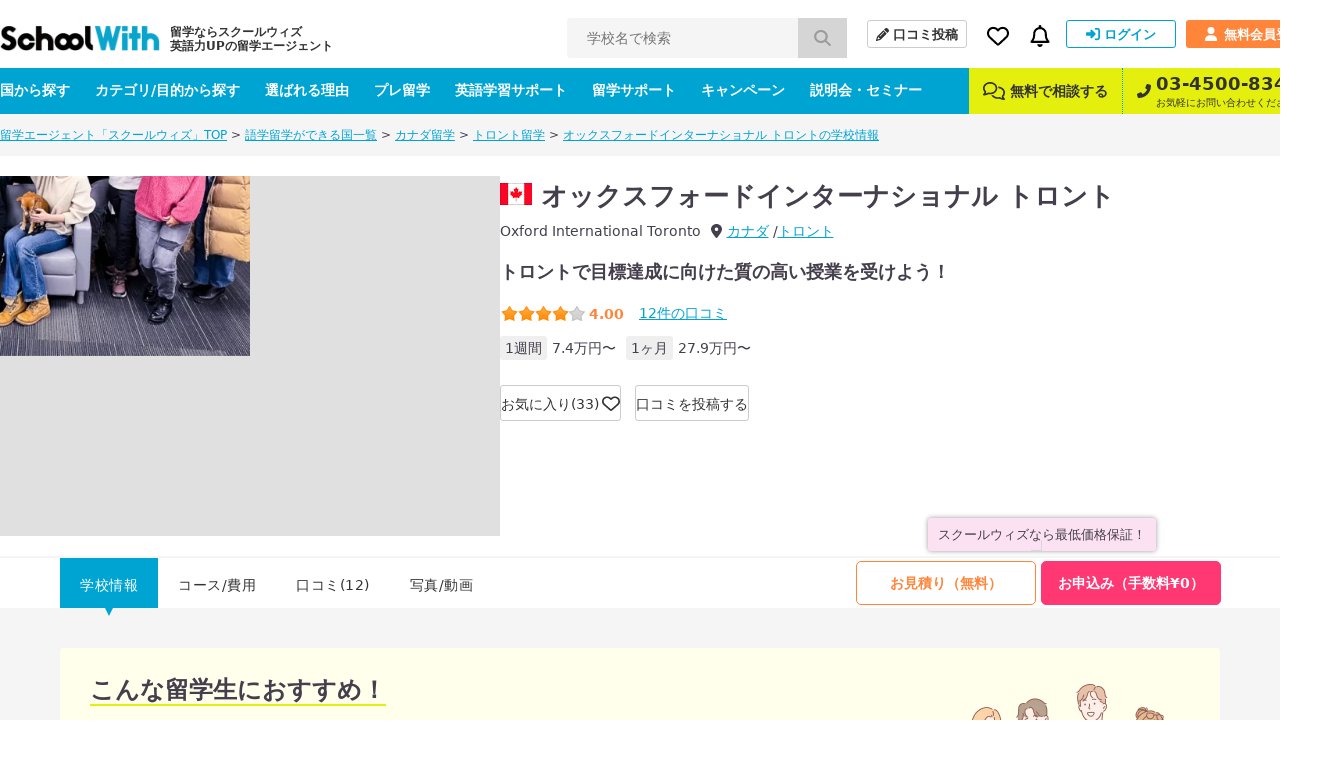

--- FILE ---
content_type: text/html; charset=UTF-8
request_url: https://schoolwith.me/schools/30010
body_size: 16382
content:

<!DOCTYPE html>
<html lang="ja">
<head>
<meta charset="UTF-8">
<title>オックスフォードインターナショナル トロント | スクールウィズ - 英語力UPの留学エージェント -</title>
<meta name="description" content="オックスフォードインターナショナル トロントを紹介！基本情報、コース、費用、写真、宿泊施設をはじめ、留学した人の口コミ、評判も12件掲載中。英語力UPの留学エージェント「スクールウィズ」では留学の見積り、申込みの手続きは無料です！">
<meta name="keywords" content="オックスフォードインターナショナル トロント" >

<!-- openGlaphProtocol -->
<meta property="fb:app_id" content="322943254488087">
<meta property="og:title" content="オックスフォードインターナショナル トロント | スクールウィズ - 英語力UPの留学エージェント -">
<meta property="og:type" content="website">
<meta property="og:url" content="https://schoolwith.me/schools/30010">
<meta property="og:site_name" content="スクールウィズ">
<meta property="og:description" content="オックスフォードインターナショナル トロントを紹介！基本情報、コース、費用、写真、宿泊施設をはじめ、留学した人の口コミ、評判も12件掲載中。英語力UPの留学エージェント「スクールウィズ」では留学の見積り、申込みの手続きは無料です！">
<meta property="og:image" content="https://d21hrr2lgpdozs.cloudfront.net/image/school/CA30010/640x460/d85d77a8f9cf88b695e49b106369d933.webp?v=1728578900">
<meta name="twitter:card" content="summary_large_image">
<meta name="twitter:site" content="@schoolwith">
<meta name="twitter:creator" content="@schoolwith">
<meta name="twitter:title" content="オックスフォードインターナショナル トロント | スクールウィズ - 英語力UPの留学エージェント -">
<meta name="twitter:description" content="オックスフォードインターナショナル トロントを紹介！基本情報、コース、費用、写真、宿泊施設をはじめ、留学した人の口コミ、評判も12件掲載中。英語力UPの留学エージェント「スクールウィズ」では留学の見積り、申込みの手続きは無料です！">
<meta name="twitter:image:src" content="https://d21hrr2lgpdozs.cloudfront.net/image/school/CA30010/640x460/d85d77a8f9cf88b695e49b106369d933.webp?v=1728578900">
<!-- /openGlaphProtocol -->
<link rel="stylesheet" type="text/css" href="https://d21hrr2lgpdozs.cloudfront.net/pc/css/style.css"/><link rel="preload" type="text/css" href="https://d21hrr2lgpdozs.cloudfront.net/lib/fontawesome/css/all.min.css" as="style"/><link rel="preload" type="text/css" href="https://d21hrr2lgpdozs.cloudfront.net/lib/fontello/css/fontello.css" as="style"/><script type="text/javascript" src="https://d21hrr2lgpdozs.cloudfront.net/lib/jquery.js"></script><script type="text/javascript" src="https://d21hrr2lgpdozs.cloudfront.net/lib/fontawesome/js/all.min.js" async="async"></script><link rel="stylesheet" type="text/css" href="https://d21hrr2lgpdozs.cloudfront.net/pc/css/scroll-hint.min.css"/><script type="text/javascript" src="https://d21hrr2lgpdozs.cloudfront.net/pc/js/scroll-hint.min.js"></script>
	<link rel="shortcut icon" href="https://d21hrr2lgpdozs.cloudfront.net/favicon.png">
	<link rel="apple-touch-icon" href="https://d21hrr2lgpdozs.cloudfront.net/common/images/ios/apple-touch-icon.png">
    <meta name="theme-color" content="#09a3ca">
	<script>
        var UserData = {
			            id: 0, name: ''
			        };
	</script>
<script type="text/javascript" src="https://www.googletagservices.com/tag/js/gpt.js" async="async"></script><link rel="stylesheet" type="text/css" href="https://d21hrr2lgpdozs.cloudfront.net/lib/webicon/webicon.css"/><!-- Preconnect to required origins -->
<link rel="preconnect" href="https://t.afi-b.com">
<link rel="preconnect" href="https://s.yimg.jp">
<link rel="preconnect" href="https://tr.line.me/">
<link rel="preconnect" href="https://go.schoolwith.me">
<link rel="preconnect" href="https://r.moshimo.com">
<link rel="preconnect" href="https://d.line-scdn.net">
<link rel="preconnect" href="https://googleads.g.doubleclick.net">
<link rel="canonical" href="https://schoolwith.me/schools/30010">
<script src="//statics.a8.net/a8sales/a8sales.js"></script>
<link rel="stylesheet" type="text/css" href="https://d21hrr2lgpdozs.cloudfront.net/lib/slick-theme.css"/><script type="text/javascript" src="https://d21hrr2lgpdozs.cloudfront.net/lib/slick.min.js"></script></head>
<body id="SW-SCHOOL" class="school-view">
<div id="Wrapper">
	<header>
    <div class="main-nav">
        <div class="main-nav-inner">
            <div class="main-nav-left">
                <div class="main-nav__logo"><a href="/" class="main-nav__logo-link"><span class="main-nav__logo-caption">留学ならスクールウィズ<br>英語力UPの留学エージェント</span><img src="https://d21hrr2lgpdozs.cloudfront.net/common/images/logo.png" class="main-nav__logo-image" alt="スクールウィズ" itemprop="logo" loading="lazy"/></a></div>                <div class="main-nav__search">
                    <form action="/search/schools/result" id="SchoolViewForm" method="post" accept-charset="utf-8"><div style="display:none;"><input type="hidden" name="_method" value="POST"/><input type="hidden" name="data[_Token][key]" value="51cdb891f372c0eb2bc093ddce6af4f9f40f95db4cfc8e7bf834b1c3cc96604f45cdc9e61e2529eb8570783c7c4266d6f18cd4d9cf350e15db825a8167f21724" id="Token1258103981" autocomplete="off"/></div>                    <input name="data[School][search_school_name]" placeholder="学校名で検索" id="SchoolSearchSchoolName" class="js-search-school-name main-nav__search-input" list="school-list" autocomplete="on" maxlength="255" type="text"/>                    <button class="main-nav__search-button" type="submit"><i class="pl10 pr10 fa-lg fas fa-search"></i></button>                    <div style="display:none;"><input type="hidden" name="data[_Token][fields]" value="1a7753d70628d849edf3dab04b1014db60322d8d%3A" id="TokenFields1169713016" autocomplete="off"/><input type="hidden" name="data[_Token][unlocked]" value="" id="TokenUnlocked1984766501" autocomplete="off"/></div></form>                </div>
            </div>
            <div class="main-nav-right">
                <div class="main-nav-right-row">
                    <a class="main-nav-right__item main-nav__post-review" href="/reviews/check">
                        <i class="main-nav__post-review-icon fas fa-pencil-alt"></i>口コミ投稿
                    </a>
                    <div class="main-nav-right__item main-nav__favorite">
                        <a class="main-nav__favorite-link">
                            <i class="main-nav__favorite-icon far fa-heart"></i>
                        </a>
                        <span class="main-nav__favorite-list__balloon-tip"></span>
                        <div class="main-nav__favorite-list">
                            <div class="main-nav__favorite-list__item">
                                <span class="main-nav__favorite-list__item-heading">お気に入り</span>
                                                            </div>
                                                            <div class="main-nav__favorite-list__item">
                                    <a href="/auth/login" class="main-nav__favorite-list__item-link">ログインしてお気に入りを見る</a>
                                </div>
                                                        <div class="main-nav__favorite-list__item">
                                <span class="main-nav__favorite-list__item-heading">閲覧履歴</span>
                            </div>

                                                            <div class="main-nav__favorite-list__item">
                                    <p>最近閲覧した学校の履歴はありません。</p>
                                </div>
                                                    </div>
                    </div>
                                        <div class="main-nav-right__item main-nav__notification">
                        <a class="main-nav__notification-link">
                            <i class="main-nav__notification-icon far fa-bell"></i>
                            <span class="main-nav__notification-badge main-nav__notification-badge--none"></span>
                        </a>
                        <span class="main-nav__notification-list__balloon-tip"></span>
                        <div class="main-nav__notification-list">
	                                                    <p class="main-nav__notification-list__item-heading">新着の通知</p>
                            <p class="main-nav__notification-list__item un-login"><a href="/auth/login">ログインして新着の通知を見る ></a></p>
                                                    </div>
                    </div>
                                            <a class="main-nav-right__item main-nav__sign-in" href="/auth/login">
                            <i class="main-nav__sign-in-icon fas fa-sign-in-alt"></i>ログイン
                        </a>
                        <a class="main-nav-right__item main-nav__sign-up" href="/users">
                            <i class="main-nav__sign-up-icon fas fa-user"></i>無料会員登録
                        </a>
                                    </div>
            </div>
        </div>
    </div>
    <div class="sub-nav">
        <div class="sub-nav-inner">
            <div class="sub-nav-left">
                <div class="sub-nav__drop-down-menu">
                    <a class="sub-nav-left__link" href="/countries">国から探す</a>
                    <div class="sub-nav__drop-down-menu__menu sub-nav__country">
                        <div class="sub-nav__drop-down-menu__menu-inner">
                                                                                        <div class="sub-nav__country-item">
                                    <a class="sub-nav__country-link" href="/countries/PH">
                                        <span class="spr spr-c-s-circle-ph"></span>
                                        <span class="sub-nav__country-text">フィリピン</span>
                                    </a>
                                </div>
                                                            <div class="sub-nav__country-item">
                                    <a class="sub-nav__country-link" href="/countries/US">
                                        <span class="spr spr-c-s-circle-us"></span>
                                        <span class="sub-nav__country-text">アメリカ</span>
                                    </a>
                                </div>
                                                            <div class="sub-nav__country-item">
                                    <a class="sub-nav__country-link" href="/countries/CA">
                                        <span class="spr spr-c-s-circle-ca"></span>
                                        <span class="sub-nav__country-text">カナダ</span>
                                    </a>
                                </div>
                                                            <div class="sub-nav__country-item">
                                    <a class="sub-nav__country-link" href="/countries/AU">
                                        <span class="spr spr-c-s-circle-au"></span>
                                        <span class="sub-nav__country-text">オーストラリア</span>
                                    </a>
                                </div>
                                                            <div class="sub-nav__country-item">
                                    <a class="sub-nav__country-link" href="/countries/UK">
                                        <span class="spr spr-c-s-circle-uk"></span>
                                        <span class="sub-nav__country-text">イギリス</span>
                                    </a>
                                </div>
                                                            <div class="sub-nav__country-item">
                                    <a class="sub-nav__country-link" href="/countries/NZ">
                                        <span class="spr spr-c-s-circle-nz"></span>
                                        <span class="sub-nav__country-text">ニュージーランド</span>
                                    </a>
                                </div>
                                                            <div class="sub-nav__country-item">
                                    <a class="sub-nav__country-link" href="/countries/IE">
                                        <span class="spr spr-c-s-circle-ie"></span>
                                        <span class="sub-nav__country-text">アイルランド</span>
                                    </a>
                                </div>
                                                            <div class="sub-nav__country-item">
                                    <a class="sub-nav__country-link" href="/countries/MT">
                                        <span class="spr spr-c-s-circle-mt"></span>
                                        <span class="sub-nav__country-text">マルタ</span>
                                    </a>
                                </div>
                                                        <div class="sub-nav__country-item btn-matchings">
                                <a class="sub-nav__country-link" target="_blank" rel="noopener" href="/matchings">
                                    <span class="btn-matchings_text1">国や都市選び迷ったら</span>
                                    <span class="btn-matchings_text2">オススメの国・都市診断 ></span>
                                </a>
                            </div>
                        </div>
                    </div>
                </div>
                <div class="sub-nav__drop-down-menu">
                    <a class="sub-nav-left__link" href="/types">カテゴリ/目的から探す</a>
                    <div class="sub-nav__drop-down-menu__menu sub-nav__category">
                        <div class="sub-nav__drop-down-menu__menu-inner">
                            <div class="sub-nav__category-item">
                                <a class="sub-nav__category-link sub-nav__category-link--demogra" href="/purposes">
                                    <span>先輩データから<br>留学先を探す<span class="fas fa-arrow-right ml5"></span></span>
                                </a>
                            </div>
                            <div class="sub-nav__category-item">
                                <a class="sub-nav__category-link sub-nav__category-link--purpose" href="/purposes/schools">
                                    <span>留学の目的から<br>留学先を探す<span class="fas fa-arrow-right ml5"></span></span>
                                </a>
                            </div>
                            <div class="sub-nav__category-item">
                                <a class="sub-nav__category-link sub-nav__category-link--category" href="/category/schools">
                                    <span>学校の特徴から<br>留学先を探す<span class="fas fa-arrow-right ml5"></span></span>
                                </a>
                            </div>
                            <div class="sub-nav__category-item">
                                <a class="sub-nav__category-link sub-nav__category-link--search" href="/search/schools">
                                    <span>条件を指定して<br>検索する<span class="fas fa-arrow-right ml5"></span></span>
                                </a>
                            </div>
                        </div>
                    </div>
                </div>
                <a class="sub-nav-left__link" href="/merit">選ばれる理由</a>
                <a class="sub-nav-left__link" href="/pre_ryugaku">プレ留学</a>
                <a class="sub-nav-left__link" href="/english_support">英語学習サポート</a>
                <a class="sub-nav-left__link" href="/support_menu">留学サポート</a>
                <a class="sub-nav-left__link" href="/campaigns">キャンペーン</a>
                <a class="sub-nav-left__link" href="/seminars">説明会・セミナー</a>
            </div>
            <div class="sub-nav-right">
                <a class="sub-nav-right__link" href="/supports#anker-2">
                    <i class="mr5 far fa-comments fa-lg"></i>
                    無料で相談する
                </a>
                <a class="sub-nav-right__link" href="tel:03-4500-8346">
                    <i class="sub-nav-right__icon-phone fas fa-phone-alt"></i>
                    <span class="sub-nav-right__column">
                        <span class="sub-nav-right__link--large">03-4500-8346</span>
                        <span class="sub-nav-right__link--small">お気軽にお問い合わせください。</span>
                    </span>
                </a>
            </div>
        </div>
    </div>
	</header>
<script>
    $(function () {
        SW.SchoolNameSuggest();
    });
</script>	<script type="application/ld+json">
{
    "@context": "http://schema.org",
    "@type": "BreadcrumbList",
    "itemListElement": [
        {
            "@type": "ListItem",
            "position": 1,
            "item": {
                "@id": "https://schoolwith.me/",
                "name": "留学エージェント「スクールウィズ」TOP"
            }
        },
        {
            "@type": "ListItem",
            "position": 2,
            "item": {
                "@id": "https://schoolwith.me/countries",
                "name": "語学留学ができる国一覧"
            }
        },
        {
            "@type": "ListItem",
            "position": 3,
            "item": {
                "@id": "https://schoolwith.me/countries/CA",
                "name": "カナダ留学"
            }
        },
        {
            "@type": "ListItem",
            "position": 4,
            "item": {
                "@id": "https://schoolwith.me/areas/3002",
                "name": "トロント留学"
            }
        },
        {
            "@type": "ListItem",
            "position": 5,
            "item": {
                "@id": "https://schoolwith.me/schools/30010",
                "name": "オックスフォードインターナショナル トロントの学校情報"
            }
        }
    ]
}
</script>
<div class="l-sitepath"><ul class="l-sitepath-inner"><li><a href="/">留学エージェント「スクールウィズ」TOP</a> &gt; </li><li><a href="/countries">語学留学ができる国一覧</a> &gt; </li><li><a href="/countries/CA">カナダ留学</a> &gt; </li><li><a href="/areas/3002">トロント留学</a> &gt; </li><li><a href="/schools/30010">オックスフォードインターナショナル トロントの学校情報</a></li></ul></div>	<main>
        <div class="school-header">
	<div class="school-header-inner">
		        <div class="school-header-body ">
            <div class="school-header-catch">
                <img src="https://d21hrr2lgpdozs.cloudfront.net/image/school/CA30010/640x480/d85d77a8f9cf88b695e49b106369d933.webp?v=1728578900" loading="lazy" alt=""/>                            </div>
            <div class="s-data">
                <div class="school-header-head cf">
                    <div class="rect">
                                                    <h1 class="school-header-name mb10">
                                <span><a href="/countries/CA"><span class="spr spr-c-s-square-ca"></span></a></span>
                                <span>オックスフォードインターナショナル トロント</span>
                            </h1>
                                                <ul class="school-header-english">
                            <li class="mr10">Oxford International Toronto</li>
                            <li><i class="fas fa-map-marker-alt"></i><a href="/countries/CA" class="ml5">カナダ</a></li>
                            <li><a href="/areas/3002">トロント</a></li>
                        </ul>
                    </div>
                </div>

                <p class="fs18 fwb mb20 lh15">トロントで目標達成に向けた質の高い授業を受けよう！</p>                <div class="school-header-rating">
                    <div class="school-header-point m-star mr15 mb5"><span class="star star-s score-8"></span><span class="score">4.00</span></div>
                    <div class="school-header-review"><a href="/schools/review/30010"><span>12</span>件の口コミ</a></div>
                </div>
                <ul class="school-minimum-info">
                    	                    <li><span>1週間</span>7.4万円〜</li>
                        <li><span>1ヶ月</span>27.9万円〜</li>
                                    </ul>


                <div class="school-header-mylist-btn">
                                            <span class="js-login" data-value="school_bookmark">お気に入り(33)<i class="far fa-heart fa-lg icon"></i></span>
                                                                <div class="js-mylist-panel school-header-mylist-btn-tip">
                            <p class="fs11">行きたい学校リストに追加すると<br>
                                新しいキャンペーンや口コミをお知らせします！</p>
                            <div class="tac mt5"><span class="js-mylist-panel-btn m-btn size-xxs fs10 color-blue">&times; 閉じる</span></div>
                        </div>
                        <script>$(function(){SW.School.MylistPanel()});</script>
                                    </div>
                <div class="school-header-review-btn"><a href="/reviews/check?countryId=3&schoolId=30010&areaId=3002" class="size-xs">口コミを投稿する</a></div>
            </div>
        </div>
    </div>
</div>
<script type="application/ld+json">
{
    "@context": "http://schema.org",
    "@type": "LocalBusiness",
    "name": "オックスフォードインターナショナル トロント",
    "@id": "#SchoolCourse",
    "image": "https://d21hrr2lgpdozs.cloudfront.net/image/school/CA30010/640x460/d85d77a8f9cf88b695e49b106369d933.webp?v=1728578900",
    "telephone": "Not Available",
    "address": {
        "@type": "PostalAddress",
        "addressCountry": "CA",
        "addressLocality": "Canada",
        "addressRegion": "オンタリオ州"
    },
    "aggregateRating": {
        "@type": "AggregateRating",
        "ratingValue": "4.00",
        "ratingCount": "12"
    },
    "priceRange": "1ヶ月:27.9万円〜 1週間:7.4万円〜"
}
</script><div class="school-header-menu" id="nav">
	<div class="school-header-menu-inner">
		            <p class="bestprice-info">スクールウィズなら最低価格保証！</p>
				<div class="school-navi school-navi-plan-a" id="jnavi">
	<ul class="school-navi-content cf">
		<li class="s-cur"><a href="/schools/30010">学校情報</a></li>
		<li class=""><a href="/schools/curriculum/30010">コース/費用</a></li>
		<li class=""><a href="/schools/review/30010">口コミ(12)</a></li>
		<li class=""><a href="/schools/photo_movie/photo/30010">写真/動画</a></li>
			</ul>
    <div class="apply-box">
        <ul class="apply-btn cf">
            <li class="s-application"><a href="/applications/register/30010">お見積り（無料）</a></li>
            <li class="s-f-application"><a href="/applications/f_register/30010">お申込み（手数料¥0）</a></li>
        </ul>
    </div>
</div>
	</div>
</div>
<script type="text/javascript" src="https://d21hrr2lgpdozs.cloudfront.net/lib/ScrollMagic.min.js"></script>
        

<div class="bg-grey pt40 pb20">
    <div class="full-wrap">
                <div class="recommend__box">
            <h2 class="recommend__title"><span>こんな留学生におすすめ！</span></h2>
            <ul>
                                <li class="recommend__item"><i class="fas fa-check-circle icon"></i>学習アドバイスを積極的に受けたい方</li>
                                <li class="recommend__item"><i class="fas fa-check-circle icon"></i>日本人スタッフのサポートを受けたい方</li>
                                <li class="recommend__item"><i class="fas fa-check-circle icon"></i>アクティビティにたくさん参加したい方</li>
                            </ul>
        </div>
        
        
        <div class="school__cv-box">
            <p class="fs20 mb20">＼スクールウィズなら最低価格保証／</p>
            <ul class="list">
                <li class="btn"><a href="/applications/register/30010">お見積り（無料）</a></li>
                <li class="btn btn--f-register"><a href="/applications/f_register/30010">お申込み（手数料¥0）</a></li>
            </ul>
            <p class="apply-merit mb0">
                <a href="/merit">スクールウィズで申し込むメリット</a>
                <a href="/bestprice" class="ml20">最低価格保証について見る</a>
            </p>
        </div>
    </div>
</div>


		<div class="bg-grey pb40">
    <div class="full-wrap">
        <div class="course_fee">
            <h2 class="fs28 fwb tac mb40">コース/費用</h2>
            <ul class="course_fee__list">
			    				                            <li class="course_fee__item">
                            <a href="/schools/curriculum/30010?fragment_identifier=Curriculum662">
                                <h3 class="course_name">Morning 20 20コマ/週</h3>
                                <span class="course_price">34,726</span>
							                                        <span class="course_description">Morning 20は週20レッスンのプログラムで、言語能力のあらゆる側面を伸ばします。リーディング、ライティング、スピーキング、リスニングの主要な言語学習分野をカバー...</span>
							                                </a>
                        </li>
				    			    				                            <li class="course_fee__item">
                            <a href="/schools/curriculum/30010?fragment_identifier=Curriculum663">
                                <h3 class="course_name">Semi-Intensive 26 26コマ/週</h3>
                                <span class="course_price">42,027</span>
							                                        <span class="course_description">Semi-Intensive 26 は週20レッスンのコアプログラムに加えて、週6レッスンの選択科目が加わります。これにより語学の基礎を固めるだけでなく、個人の目的に沿った内容を...</span>
							                                </a>
                        </li>
				    			    				                            <li class="course_fee__item">
                            <a href="/schools/curriculum/30010?fragment_identifier=Curriculum664">
                                <h3 class="course_name">Intensive 30 30コマ/週</h3>
                                <span class="course_price">47,081</span>
							                                        <span class="course_description">Intensive 30は週20レッスンのコアプログラムに加えて、週10レッスンの特別な選択科目を受講できます。コミュニケーション、検定試験、ビジネス、進学科目など、個人の...</span>
							                                </a>
                        </li>
				    			    				                            <li class="course_fee__item">
                            <a href="/schools/curriculum/30010?fragment_identifier=Curriculum665">
                                <h3 class="course_name">Super-Intensive 40 40コマ/週</h3>
                                <span class="course_price">55,037</span>
							                                        <span class="course_description">Super Intensive 40は週20レッスンのコアプログラムに加えて、週20レッスンの特別な選択科目を受講できます。授業数が最も多いコースで、留学期間中に最大限学習時間を...</span>
							                                </a>
                        </li>
				    			                </ul>
            <div class="btn-more mb10"><a href="/schools/curriculum/30010" class="more-info">コースをもっと見る<i class="fas fa-angle-right ml5"></i></a></div>
        </div>
    </div>
</div>

                    <div class="full-wrap">
		<div class="pt60 pb60 ">
	    	        <h2 class="fs28 fwb tac mb40">学校の特徴</h2>
	        <div class="school-feature__wrap full-wrap mb150">
	        	        <div class="box">
	            <p class="fs16 mb10 tac fwb">価格帯</p>
	            <ul class="list">
	                <li class="item active">安い</li>
	                <li class="item">普通</li>
	                <li class="item">高い</li>
	            </ul>
	        </div>
	        	        	        <div class="box">
	            <p class="fs16 mb10 tac fwb">校舎の立地</p>
	            <ul class="list">
	                <li class="item active">中心部</li>
	                <li class="item">中間</li>
	                <li class="item">郊外・自然</li>
	            </ul>
	        </div>
	        	        	        <div class="box">
	            <p class="fs16 mb10 tac fwb">生徒人数</p>
	            <ul class="list">
	                <li class="item">少ない</li>
	                <li class="item active">普通</li>
	                <li class="item">多い</li>
	            </ul>
	        </div>
	        	    </div>
	    
	            <h2 class="fs28 fwb tac mb40">学校のおすすめポイント</h2>
        <ul class="school-point__list">
                            <li class="school-point__content">
					<p class="img">
						<img src="https://d21hrr2lgpdozs.cloudfront.net/image/school/CA30010/640x460/aae285efeaebeba94f92cd80e87efdce.webp" alt="質の高い英語教育" width="100%" loading="lazy"/>					</p>
					<div class="box">
						<h3 class="title">質の高い英語教育</h3>
						<p class="text">英語力の上達に必要不可欠な文法・単語・発音・イディオムとそれらを利用したリスニング、ライティング、スピーキング、リーディングのスキルを徹底的にかつ総合的に学ぶことにより、卒業後すぐに仕事や学習の場で生かすことができます。また午後の選択授業では豊富な種類の科目から選べ、生徒がそれぞれ興味のある分野や専門的に学びたい内容を探求し、挑戦する機会を提供します。さらに週2回Study Clubが設けられ、ラーニングセンターで自習したりベテラン教師にその場で質問も可能です。</p>
					</div>
				</li>
			                <li class="school-point__content">
					<p class="img">
						<img src="https://d21hrr2lgpdozs.cloudfront.net/image/school/CA30010/640x460/0eee9bada44bedb9c4ff62ddd2b7b57c.webp" alt="個別指導の徹底と頻度の高い習熟度評価" width="100%" loading="lazy"/>					</p>
					<div class="box">
						<h3 class="title">個別指導の徹底と頻度の高い習熟度評価</h3>
						<p class="text">オックスフォードインターナショナルでは週1回、担当の教師と個別の面談があります。また、VLCと呼ばれるオンライン教材を使い、24時間いつでもどこでも利用可能です。VLCにはIELTSから文法など様々なトピックの問題集があり、自主学習に役立つ上に、生徒自身の英語力・習熟度も確認できます。定期的な文法とスピーキングのテストや、授業や課題を通してライティングやリスニング力等担任教師が総合的に英語力を評価し、生徒一人一人の習熟度をしっかりと確認してフィードバックにて学習方法等アドバイスをします。</p>
					</div>
				</li>
			                <li class="school-point__content">
					<p class="img">
						<img src="https://d21hrr2lgpdozs.cloudfront.net/image/school/CA30010/640x460/015.jpg" alt="世界各国から集う学生" width="100%" loading="lazy"/>					</p>
					<div class="box">
						<h3 class="title">世界各国から集う学生</h3>
						<p class="text">ヨーロッパ、アジア、ラテンアメリカなど世界中から多くの生徒が集まります。オックスフォードインターナショナルでは週に2回、BBQやハイキング、スポーツ観戦など季節にあわせて学校主催でアクティビティを行っています。こちらはクラスや英語のレベルを超えて生徒が参加するので、世界中の友達を作る絶好の機会です。</p>
					</div>
				</li>
			        </ul>
    	</div>
</div>                        <div class="bg-grey pb10">
                <div class="full-wrap pt60 mb40">
                    <div class="evaluation-value">
                        <div class="wrap">
                            <h2 class="fs28 fwb tac mb40">口コミ</h2>
                            <div class="mb40 tac">
                                <span class="school-header-point m-star mr20"><span class="mr10 star star-l score-8"></span><span class="score fs24">4.00</span></span>
                                <span class="review-count"><a href="/schools/review/30010"><span>12</span>件の口コミ</a></span>
                            </div>
                            <div class="school-review__wrap">
                                <div class="box">
                                                                            <div class="rating-box star-rating mb60">
    <h3 class="mb20 fs20 fwb">学校の評価</h3>
	<ul class="school-rating-chart-legend school-rating-chart-flex">
		<li>
			<span class="school-rating-chart-title">授業 </span>
			<div class="m-star inlineb"><span class="score2" itemprop="ratingValue">3.61</span><span class="star star-s score-7 mr5"></span></div>
		</li>
		<li>
			<span class="school-rating-chart-title">講師 </span>
			<div class="m-star inlineb"><span class="score2" itemprop="ratingValue">4.08</span><span class="star star-s score-8 mr5"></span></div>
		</li>
		<li>
			<span class="school-rating-chart-title">運営・スタッフ </span>
			<div class="m-star inlineb"><span class="score2" itemprop="ratingValue">4.51</span><span class="star star-s score-9 mr5"></span></div>
		</li>
		<li>
			<span class="school-rating-chart-title">施設・設備 </span>
			<div class="m-star inlineb"><span class="score2" itemprop="ratingValue">3.96</span><span class="star star-s score-8 mr5"></span></div>
		</li>
		<li>
			<span class="school-rating-chart-title">アクティビティ</span>
			<div class="m-star inlineb"><span class="score2" itemprop="ratingValue">3.51</span><span class="star star-s score-7 mr5"></span></div>
		</li>
	</ul>
	</div>
<div class="rating-box circle-rating">
    <h3 class="mb20 fs20 fwb">周辺環境</h3>
	<div class="school-rating-border">
		<ul class="school-rating-chart-legend school-rating school-rating-chart-flex cf">
							<li>
					<span class="school-rating-title">買い物</span>
					<div class="m-circle inlineb">
						<span class="school-rating-point">不足</span>
						<span class="circle score-4 mr5 ml5"></span>
						<span class="school-rating-point">充実</span>
					</div>
				</li>
							<li>
					<span class="school-rating-title">食事</span>
					<div class="m-circle inlineb">
						<span class="school-rating-point">不足</span>
						<span class="circle score-4 mr5 ml5"></span>
						<span class="school-rating-point">充実</span>
					</div>
				</li>
							<li>
					<span class="school-rating-title">交通</span>
					<div class="m-circle inlineb">
						<span class="school-rating-point">不便</span>
						<span class="circle score-4 mr5 ml5"></span>
						<span class="school-rating-point">便利</span>
					</div>
				</li>
							<li>
					<span class="school-rating-title">街の雰囲気</span>
					<div class="m-circle inlineb">
						<span class="school-rating-point">悪い</span>
						<span class="circle score-4 mr5 ml5"></span>
						<span class="school-rating-point">良い</span>
					</div>
				</li>
					</ul>
	</div>
</div>

                                                                    </div>
                                <div class="box">
                                    <h3 class="mb20 fs20 fwb">この学校に留学した目的</h3>
	                                <canvas id="graph-container"></canvas>
	                                <div class="review-graph__wrap">
		                                <ul class="review-graph__list">
			                                <li class="item graph-item-color1">海外で働くため</li>
			                                <li class="item graph-item-color2">キャリアアップのため</li>
			                                <li class="item graph-item-color3">仕事で必要なため</li>
			                                <li class="item graph-item-color4">TOEIC等の試験対策のため</li>
			                                <li class="item graph-item-color5">海外進学のため</li>
			                                <li class="item graph-item-color6">海外旅行を楽しむため</li>
		                                </ul>
		                                <ul class="review-graph__list">
			                                <li class="item graph-item-color7">ワーホリの準備段階として</li>
			                                <li class="item graph-item-color8">海外移住のため</li>
			                                <li class="item graph-item-color9">語学力維持のため</li>
			                                <li class="item graph-item-color10">子供の教育のため（親子留学）</li>
			                                <li class="item graph-item-color11">異国の文化・生活を感じるため</li>
			                                <li class="item graph-item-color12">その他</li>
		                                </ul>
	                                </div>
                                </div>
                            </div>
                        </div>
                    </div>
                </div>
                <div class="m-review-list full-wrap">
                                                                                                                <div class="m-review-list-item">
	<a href="/reviews/40410">
		<div class="m-review-list-thumb"><img src="https://d21hrr2lgpdozs.cloudfront.net/image/user/20180314232745_be3a2a69c43281d2c10d01e15c5298c2.jpg" width="60" alt=""></div>
		<div class="m-review-list-data">
			<div class="m-review-list-data-post">
				<div class="m-star mr10"><span class="star star-s score-7"></span><span class="score">3.50</span></div>
                <div class="m-review-list-status">男性/20代<span class="m-review-list-week">8週間</span></div>
                <div class="m-review-list-badge">
                    <ul>
													                                <li class="m-review-list-sw">
																		スクールウィズ申込者                                </li>
																																	                                <li class="m-review-list-university">
																		2校以上経験                                </li>
																				                                <li class="m-review-list-globe">
																		2カ国留学                                </li>
													                    </ul>
                </div>
            </div>

			<div class="m-review-list-data-top">
				<h2 class="m-review-list-data-title">多国籍な学校です。</h2>
				<p class="m-review-list-data-text">【総評コメント】
トロントに来る前にはセブ島で留学していました。
セブ島では1対1のクラスがほとんどでしたが、こちらでは全てグループレッスン...</p>
			</div>
		</div>
	</a>
    <i class="fas fa-chevron-right icon"></i>
</div>                                                                                                                    <div class="m-review-list-item">
	<a href="/reviews/36051">
		<div class="m-review-list-thumb"><img src="https://d21hrr2lgpdozs.cloudfront.net/image/default/male_30.png" width="60" alt=""></div>
		<div class="m-review-list-data">
			<div class="m-review-list-data-post">
				<div class="m-star mr10"><span class="star star-s score-10"></span><span class="score">5.00</span></div>
                <div class="m-review-list-status">男性/20代<span class="m-review-list-week">48週間</span></div>
                <div class="m-review-list-badge">
                    <ul>
																																																										                    </ul>
                </div>
            </div>

			<div class="m-review-list-data-top">
				<h2 class="m-review-list-data-title">カナディアンと働くまでに・・・</h2>
				<p class="m-review-list-data-text">トロントに来るまでまともな会話もできなっかったので、最初はかなり下のクラスで勉強していましたが、この学校の雰囲気であるアットホームさのお陰ですぐ...</p>
			</div>
		</div>
	</a>
    <i class="fas fa-chevron-right icon"></i>
</div>                                                                                                                    <div class="m-review-list-item">
	<a href="/reviews/36926">
		<div class="m-review-list-thumb"><img src="https://d21hrr2lgpdozs.cloudfront.net/image/default/male_20.png" width="60" alt=""></div>
		<div class="m-review-list-data">
			<div class="m-review-list-data-post">
				<div class="m-star mr10"><span class="star star-s score-10"></span><span class="score">5.00</span></div>
                <div class="m-review-list-status">男性/10代<span class="m-review-list-week">16週間</span></div>
                <div class="m-review-list-badge">
                    <ul>
																																																										                    </ul>
                </div>
            </div>

			<div class="m-review-list-data-top">
				<h2 class="m-review-list-data-title">Awe some</h2>
				<p class="m-review-list-data-text">友達ができるまでは大変だと思いますが、すぐに友達はできると思うので、できてからはとても楽しいと思います。友達と近くへ飲みに行ったり、近くにたくさ...</p>
			</div>
		</div>
	</a>
    <i class="fas fa-chevron-right icon"></i>
</div>                                                                                    </div>
                <div class="btn-more mb10"><a href="/schools/review/30010" class="more-info">口コミをもっと見る<i class="fas fa-angle-right ml5"></i></a></div>
                <p class="apply-review mb30"><a href="/reviews/check?countryId=3&schoolId=30010&areaId=3002">この学校の口コミを投稿する</a></p>
            </div>
            
	        		        <div class="bg-grey">
			        <div class="school__counsel-box pt30">
				        <p class="fs18 mb20">スクールウィズなら相談無料！学校の相談はお気軽に！</p>
				        <ul class="list">
					        <li class="btn">
						        <a href="/counsel/register">
							        <span class="fs16 mb10">＼直接話を聞いて相談したいなら／</span>
							        個別面談する(オンライン)
						        </a>
					        </li>
					        <li class="btn btn--line">
						        <a href="https://schoolwith-liget.com/lp/1tvw/7p33">
							        <span class="fs16 mb10">＼まずは気軽に相談したいなら／</span>
							        <i class="fab fa-line icon mr10"></i>LINE追加で相談する
							        <img src="https://d21hrr2lgpdozs.cloudfront.net/cloud_storages/a724a98e-d592-4bc4-8d44-a6484dd9ec6f.webp" alt="LINE無料留学相談" loading="lazy" class="img"/>						        </a>
					        </li>
				        </ul>
				        <p class="apply-merit mb0 mt20">
					        <a href="/merit">スクールウィズが選ばれる理由について</a>
				        </p>
			        </div>
		        </div>
	                
		        <div class="full-wrap pt60 mb60">
            <h2 class="fs28 fwb tac mb40">学校の動画</h2>
                            <div class="school-top-movie tac mb30">
                    <iframe src="https://www.youtube.com/embed/QVfGSdNg6ZU" allowfullscreen loading="lazy" > </iframe>
                </div>
                                        <div class="btn-more">
                    <a class="more-info" href="/schools/photo_movie/movie/30010">動画・写真をもっと見る<i class="fas fa-angle-right ml10"></i></a>
                </div>
                    </div>
		
        <div class="bg-grey pb40 pt60">
            <div class="full-wrap">
	            	                <!--スタッフ-->
	<div class="school-staff">
					<div class="school-staff__box">
                <h2 class="mb40 fs28 fwb tac">学校のスタッフからメッセージ</h2>
                <div class="school-staff__wrap">
                    <p class="school-staff__img">
                        <img src="https://d21hrr2lgpdozs.cloudfront.net/image/school/CA30010/150x150/be44a3586ace7e85fbfd26d9fa6c340d.webp" alt="be44a3586ace7e85fbfd26d9fa6c340d.webp" class="" with="160px" height="160px" loading="lazy"/>                    </p>
                    <p class="school-staff__comment">
                        当校はブリティッシュカウンシル認定のIELTSオフィシャルテストセンターで、活気あるエンターテイメント地区に位置するキャンパスからは、CNタワーやイートンセンター、ロジャースセンター・ユニオンスクエアも徒歩圏内。ナイアガラの滝へも日帰り旅行が可能です。当校では個別指導を徹底し、カウンセリングや模擬試験、毎週の個人面談を通じて、流暢さと正確さを効率的に向上させます。短期留学や大学進学、IELTS対策コースなど多彩な選択肢があり、毎週催されるアクティビティーに参加すれば世界各国に友達の輪を広げられるでしょう！                                                    <span class="school-staff__name">Ayaka</span>
                                            </p>
                </div>
			</div>
			</div>
	                <!--レポート-->
	                        </div>
            <div class="full-wrap">
                <div class="school-basic-info-box">
                        <h2 class="mb40 fs28 fwb tac">学校の基本情報</h2>
                        <table class="m-table m-table-data school-basic-info">
					                                        <tr>
                                    <th>正式名称</th>
                                    <td><p>Oxford International Toronto</p></td>
                                </tr>
					        
					                                        <tr>
                                    <th>通称</th>
                                    <td>
                                        <p>
									        オックスフォードインターナショナル トロント                                            <br>
									                                                </p>
                                    </td>
                                </tr>
					        
					                                        <tr>
                                    <th>国</th>
                                    <td>
                                        <p>カナダ</p>
                                    </td>
                                </tr>
					        					                                        <tr>
                                    <th>地域</th>
                                    <td><p>オンタリオ州</p></td>
                                </tr>
					        					                                        <tr>
                                    <th>都市</th>
                                    <td>
                                        <p>トロント</p>
                                    </td>
                                </tr>
					        					                                        <tr>
                                    <th>住所</th>
                                    <td>
	                                    <p>111 Peter St #220, Toronto, ON M5V 2H1, Canada		                                    <br><a href="https://www.google.com/maps/search/?api=1&query=Oxford International Toronto+111 Peter St #220, Toronto, ON M5V 2H1, Canada" target=“_blank”><i class="fas fa-map-marker-alt mr5"></i>Googleマップで位置を確認する</a>
	                                    </p>
                                    </td>
                                </tr>
					        					                                        <tr>
                                    <th>設立年度</th>
                                    <td>
                                        <p>2002                                            年</p></td>
                                </tr>
					        					        					        					        					        					                                        <tr>
                                    <th>学ぶ事が出来る言語</th>
                                    <td>
                                        <p>英語</p>
                                    </td>
                                </tr>
					        					        					        					        					        
					        					                                        <tr>
                                    <th>滞在方法</th>
                                    <td><p>ホームステイ</p></td>
                                </tr>
					        					        					        					        					        					                                        <tr>
                                    <th>祝日情報</th>
                                    <td>
                                        <p>
									        カナダ                                            の祝日情報は<a
                                                    href="/countries/CA/holiday"
                                                    target="_blank" rel="noopener">こちら</a>をご覧ください。

                                            ※祝日授業有無はお問い合わせください。
                                        </p>
                                    </td>
                                </tr>
					                                </table>
	                    		                                                    <p class="school-brochure-btn"><a class="size-m s-brochure js-login" data-value="school_brochure">学校資料をダウンロードする</a></p>
		                    	                                        </div>
            </div>
	        	            <div class="school__cv-box school__cv-box--wide bg-pink pt60 pb40 pl65 pr65 mt60">
        <h2 class="mb20 fs28 fwb tac">お申込み・お見積りはこちらから</h2>
        <p class="fs20 mb20">＼スクールウィズなら最低価格保証／</p>
        <ul class="list">
            <li class="btn"><a href="/applications/register/30010">お見積り（無料）</a></li>
            <li class="btn btn--f-register"><a href="/applications/f_register/30010">お申込み（手数料¥0）</a></li>
        </ul>
        <p class="apply-merit mb0">
            <a href="/merit">スクールウィズで申し込むメリット</a>
            <a href="/bestprice" class="ml20">最低価格保証について見る</a>
        </p>
    </div>
        </div>

		
<div class="bg-white">
    <div class="full-wrap learning-content pt60 pb60">
        <h2 class="fs28 fwb tac mb40">学習内容から語学学校を探す</h2>
	    		    <div class="box">
			    <p class="title">試験対策</p>
			    <ul class="list">
				    					    <li class="item"><i class="fas fa-caret-right icon"></i><a href="/category/schools/toeic">TOEIC対策コース</a></li>
				    					    <li class="item"><i class="fas fa-caret-right icon"></i><a href="/category/schools/ielts">IELTS対策コース</a></li>
				    					    <li class="item"><i class="fas fa-caret-right icon"></i><a href="/category/schools/toefl">TOEFL対策コース</a></li>
				    					    <li class="item"><i class="fas fa-caret-right icon"></i><a href="/category/schools/cambridge">ケンブリッジ英検対策コース</a></li>
				    					    <li class="item"><i class="fas fa-caret-right icon"></i><a href="/category/schools/gre">GRE対策コース</a></li>
				    					    <li class="item"><i class="fas fa-caret-right icon"></i><a href="/category/schools/gmat">GMAT対策コース</a></li>
				    			    </ul>
		    </div>
	    		    <div class="box">
			    <p class="title">仕事</p>
			    <ul class="list">
				    					    <li class="item"><i class="fas fa-caret-right icon"></i><a href="/category/schools/business">ビジネス英語コース</a></li>
				    					    <li class="item"><i class="fas fa-caret-right icon"></i><a href="/category/schools/internship">海外インターンシップコース</a></li>
				    					    <li class="item"><i class="fas fa-caret-right icon"></i><a href="/category/schools/it">ITコース</a></li>
				    					    <li class="item"><i class="fas fa-caret-right icon"></i><a href="/category/schools/barista">バリスタコース</a></li>
				    					    <li class="item"><i class="fas fa-caret-right icon"></i><a href="/category/schools/working_holiday_course">ワーキングホリデー対策コース</a></li>
				    					    <li class="item"><i class="fas fa-caret-right icon"></i><a href="/category/schools/medical">医療英語コース</a></li>
				    			    </ul>
		    </div>
	    		    <div class="box">
			    <p class="title">その他</p>
			    <ul class="list">
				    					    <li class="item"><i class="fas fa-caret-right icon"></i><a href="/category/schools/golf">ゴルフコース</a></li>
				    					    <li class="item"><i class="fas fa-caret-right icon"></i><a href="/category/schools/traveller">旅人のための旅行英会話コース</a></li>
				    					    <li class="item"><i class="fas fa-caret-right icon"></i><a href="/category/schools/univ_going">大学進学準備コース</a></li>
				    			    </ul>
		    </div>
	        </div>
</div>
	</main>
	<div class="sw-merit-box">
    <h2 class="sw-merit-box__title">英語力アップの留学エージェントなら<br>スクールウィズ</h2>
    <ul class="sw-merit-box__list">
        <li class="sw-merit-box__item"><span class="label"></span><span
                    class="txt"><span class="fs14">＼初心者から上級者まで／</span>
                <br>留学前の英語スクール「
                <img src="https://d21hrr2lgpdozs.cloudfront.net/cloud_storages/76fd2084-a29c-44fe-becc-59adfa03459d.webp" class="img" alt="プレ留学" loading="lazy"/> 」<br><span class="fs14 fwn">留学シーンに合わせた英語を短期集中で学べる！</span></span></li>
        <li class="sw-merit-box__item"><span class="label"></span><span class="txt">留学の不安をワクワクに！<br>留学生限定の無料コミュニティ<br>「留学フレンズ」</span>
        </li>
        <li class="sw-merit-box__item"><span class="label"></span><span class="txt">「カスタム留学プラン」で<br>1万通り以上から自分好みの<br>プランが見つかる！</span>
        </li>
        <li class="sw-merit-box__item"><span class="label"></span><span
                    class="txt">経験豊富な留学カウンセラー！<br>英語力UPの留学プランを<br>ご提案</span></li>
        <li class="sw-merit-box__item"><span class="label"></span><span class="txt">業界最安値！<br>代理店手数料0円&<br>最低価格保証でお得に留学</span>
        </li>
        <li class="sw-merit-box__item"><span class="label"></span><span
                    class="txt">安心安全、<br>充実の留学サポート体制</span></li>
        <li class="sw-merit-box__item"><span class="label"></span><span class="txt">スマホで相談から<br>手続きまで完結！</span>
        </li>
    </ul>
    <p class="sw-merit-box__link"><a href="/merit">スクールウィズが選ばれる理由について</a></p>
</div>
<div class="counsel">
    <div class="counsel__box">
        <h2 class="counsel__title">無料留学相談する！</h2>
        <p class="counsel__text">英語力を伸ばす<span>「あなたにピッタリな留学プラン」</span>を一緒に見つけましょう</p>
        <div class="counsel__wrap">
            <div class="counsel__content">
                <p class="counsel__copy">＼直接話を聞いて相談したいなら／</p>
                <p class="counsel__btn"><a href="/counsel/register">留学カウンセラーと<br>個別面談する(オンライン)</a></p>
            </div>
            <div class="counsel__content">
                <p class="counsel__copy">＼まずは気軽に相談したいなら／</p>
                <p class="counsel__btn counsel__btn--line">
                    <a href="https://schoolwith-liget.com/lp/1d2e/6vhl"><i class="fab fa-line icon"></i>公式LINEで<br>相談・質問する
						<img src="https://d21hrr2lgpdozs.cloudfront.net/cloud_storages/5f13349f-523f-4a19-b0d2-ce3cea4173eb.png" class="" alt="LINE留学相談 QRコード" loading="lazy"/>                    </a>
                </p>
            </div>
        </div>
        <p class="mt30"><a href="/supports/register">メール相談はこちら<i class="fas fa-chevron-right ml5"></i></a></p>
    </div>
</div><div class="footer-logos">
	<p class="title">加盟団体（正会員）</p>
	<ul class="logo-list logo-list--wide">
		<li class="item"><a href="https://www.jaos.or.jp/" target="_blank"><img src="https://d21hrr2lgpdozs.cloudfront.net/pc/images/company/jaos.webp" loading="lazy" alt=""/></a></li>
		<li class="item icef"><a href="https://www.icef.com/agency/0010J00001kMVyyQAG" target="_blank"><img src="https://d21hrr2lgpdozs.cloudfront.net/pc/images/company/icef.webp" loading="lazy" alt=""/></a></li>
		<li class="item jelca"><a href="https://jelca.org/" target="_blank"><img src="https://d21hrr2lgpdozs.cloudfront.net/pc/images/company/jelca.webp" loading="lazy" alt=""/></a></li>
	</ul>
</div><div class="footer-logos pb20">
	<p class="title"><a class="inline" href="https://corp.schoolwith.me/news">メディア掲載実績</a></p>
	<ul class="logo-list">
		<li class="item"><img src="https://d21hrr2lgpdozs.cloudfront.net/pc/images/company/NHK.png" loading="lazy" alt=""/></li>
		<li class="item"><img src="https://d21hrr2lgpdozs.cloudfront.net/pc/images/company/BS.png" loading="lazy" alt=""/></li>
		<li class="item"><img src="https://d21hrr2lgpdozs.cloudfront.net/pc/images/company/YahooNews.png" loading="lazy" alt=""/></li>
		<li class="item"><img src="https://d21hrr2lgpdozs.cloudfront.net/pc/images/company/ToyoKeiZai.png" loading="lazy" alt=""/></li>
		<li class="item"><img src="https://d21hrr2lgpdozs.cloudfront.net/pc/images/company/lifehacker.png" loading="lazy" alt=""/></li>
		<li class="item"><img src="https://d21hrr2lgpdozs.cloudfront.net/pc/images/company/AsahiNews.png" loading="lazy" alt=""/></li>
		<li class="item"><img src="https://d21hrr2lgpdozs.cloudfront.net/pc/images/company/TechCrunch.png" loading="lazy" alt=""/></li>
		<li class="item"><img src="https://d21hrr2lgpdozs.cloudfront.net/pc/images/company/NTV.png" loading="lazy" alt=""/></li>
	</ul>
</div>	<footer class="l-footer">
		<div class="l-footer-middle">
			<div class="m-inner footer-link-wrap">
				<div class="footer-link-col">
					<p class="footer-link-ttl"><a href="/countries">国から学校を探す</a></p>
					<ul class="footer-link-list">
																			<li>
								<a href="/countries/PH">フィリピン									留学</a></li>
													<li>
								<a href="/countries/US">アメリカ									留学</a></li>
													<li>
								<a href="/countries/CA">カナダ									留学</a></li>
													<li>
								<a href="/countries/AU">オーストラリア									留学</a></li>
													<li>
								<a href="/countries/UK">イギリス									留学</a></li>
													<li>
								<a href="/countries/NZ">ニュージーランド									留学</a></li>
													<li>
								<a href="/countries/IE">アイルランド									留学</a></li>
													<li>
								<a href="/countries/MT">マルタ									留学</a></li>
											</ul>
				</div>
				<div class="footer-link-col">
					<p class="footer-link-ttl">人気の留学先から探す</p>
					<ul class="footer-link-list">
						<li><a href="/category/schools">学校の特徴から探す</a></li>
                        <li><a href="/expenses_studyabroad">費用から留学先を探す</a></li>
						<li><a href="/purposes/schools">留学目的から探す</a></li>
						<li><a href="/purposes">先輩のデータから探す</a></li>
						<li><a href="/search/schools">詳細条件を指定して探す</a></li>
						<li><a href="/matchings">おすすめの国・都市診断</a></li>
					</ul>
				</div>
				<div class="footer-link-col">
					<p class="footer-link-ttl"><a href="/columns">留学ブログ</a></p>
					<ul class="footer-link-list">
													<li><a href="/columns/category/14">留学する目的・理由</a></li>
													<li><a href="/columns/category/9">おすすめの留学タイプ</a></li>
													<li><a href="/columns/category/15">留学費用や予算</a></li>
													<li><a href="/columns/category/1">留学先の選び方</a></li>
													<li><a href="/columns/category/2">留学前の準備・手続き</a></li>
													<li><a href="/columns/category/6">留学先の生活・観光</a></li>
													<li><a href="/columns/category/8">留学後の進路</a></li>
													<li><a href="/columns/category/11">留学ニュース・企画</a></li>
													<li><a href="/columns/category/12">海外・英語学習ニュース</a></li>
													<li><a href="/columns/category/3">留学前後の英語学習</a></li>
											</ul>
				</div>
				<div class="footer-link-col">
					<p class="footer-link-ttl">サービス情報</p>
					<ul class="footer-link-list mb20">
						<li><a href="/about">スクールウィズについて</a></li>
						<li><a href="/reason">みんなが留学を選んだ理由</a></li>
						<li><a href="/quick_reference">留学計画早見表</a></li>
						<li><a href="/help">よくある質問</a></li>
						<li><a href="/forschools">語学学校の皆様へ</a></li>
						<li><a href="/rules">利用規約</a></li>
						<li><a href="/bestprice">最低価格保証規約</a></li>
						<li><a href="/legal">特定商取引法に基づく表記</a></li>
						<li><a href="/privacypolicy">プライバシーポリシー</a></li>
						<li><a href="/guideline">投稿ガイドライン</a></li>
						<li><a href="/application_term">申込約款</a></li>
						<li><a href="/pre_ryugaku_terms">プレ留学 申込約款</a></li>
						<li><a href="/reviewpolicy">口コミ運営ポリシー</a></li>
						<li><a href="/contacts">お問い合わせ</a></li>
						<li><a href="/sitemap">サイトマップ</a></li>
					</ul>
				</div>
				<div class="footer-link-col">
					<p class="footer-link-ttl">おすすめ情報</p>
					<ul class="footer-link-list">
                        <li><a href="/supports">無料留学相談</a></li>
                        <li><a href="/merit">選ばれる理由</a></li>
                        <li><a href="/pre_ryugaku">プレ留学</a></li>
                        <li><a href="/english_support">英語学習サポート</a></li>
                        <li><a href="/support_menu">留学サポート</a></li>
						<li><a href="/voices">留学・ワーホリ体験談</a></li>
                        <li><a href="/campaigns">お得なキャンペーン</a></li>
                        <li><a href="/merit/referral">お友達紹介キャンペーン</a></li>
                        <li><a href="/review_campaign">口コミ投稿キャンペーン</a></li>
						<li><a href="/seminars">留学説明会</a></li>
						<li><a href="/beginners">はじめての留学ガイド</a></li>
						<li><a href="/ph_western">2カ国留学のススメ</a></li>
					</ul>
				</div>
			</div>
		</div>
		<div class="l-footer-bottom">
			<div class="l-footer-bottom__inner">
				<ul class="footer-nav">
					<li><a href="https://corp.schoolwith.me" target="_blank" rel="noopener">運営会社</a></li>
					<li><a href="https://corp.schoolwith.me/whoweare" target="_blank" rel="noopener">代表挨拶</a></li>
					<li><a href="https://corp.schoolwith.me/career" target="_blank" rel="noopener">採用情報</a></li>
					<li><a href="https://corp.schoolwith.me/news" target="_blank" rel="noopener">プレスリリース</a></li>
					<li><a href="/ad">広告掲載について</a></li>
					<li><a href="/business">法人向け語学研修</a></li>
                    <li><a href="/virtual-ryugaku">学校法人向けバーチャル留学</a></li>
					<li><a href="https://teppen-english.com/" target="_blank">英語コーチング TEPPEN ENGLISH</a></li>
				</ul>
				<ul class="sns-link-nav">
                    <li><a href="https://www.youtube.com/@schoolwith_ryugaku" target="_blank"><i class="fab fa-youtube"></i></a></li>
					<li><a href="https://facebook.com/schoolwith" target="_blank"><i class="fab fa-facebook-f"></i></a></li>
					<li><a href="https://twitter.com/schoolwith" target="_blank"><i class="fa-brands fa-x-twitter"></i></a></li>
					<li><a href="https://www.instagram.com/schoolwith_ryugaku/" target="_blank"><i class="fab fa-instagram"></i></a></li>
					<li><a href="https://schoolwith-liget.com/lp/1d2f/6vhm"><i class="fab fa-line"></i></a></li>
				</ul>
				<p class="footer-copyright">
					<small>&copy;2013-2026 School With Inc.</small>
				</p>
				<p class="footer-copytext">サイト内の文章、画像等の著作物は株式会社スクールウィズに属します。文章・写真などの複製及び無断転載を禁じます。</p>
			</div>
		</div>
	</footer>
</div>
<div id="ModalOverlayer" class="m-modal-overlayer"></div>
	<div class="js-modal m-modal-wrapper">
	<div class="m-modal-head">
		<div class="m-modal-title">スクールウィズのユーザーになる</div>
		<div class="js-modal-close m-modal-close">&times;</div>
	</div>
	<div class="m-modal-body">
		<p class="tac mb10">会員登録は無料！30秒で完了します。<br>
		以下いずれかの方法で会員登録してください。</p>
		<div class="login-content">
			<p class="mb10 fwb tac">ソーシャルアカウントで会員登録する</p>
			<ul class="sns-list">
				<li>
					<a href="/auth/google_login" class="m-btn google size-sns">
						<img src="https://d21hrr2lgpdozs.cloudfront.net/cloud_storages/d386cd3f-9df7-4425-b13d-b165bffef18a.svg" class="icon" loading="lazy" alt=""/>						Google
					</a>
				</li>
				<li>
					<a href="/auth/facebook_login" class="m-btn facebook size-sns js-facebook-form">
						<i class="fab fa-facebook-square fs18"></i> Facebook
					</a>
				</li>
				<li>
					<a href="/auth/line_login" class="m-btn line size-sns">
						<i class="fab fa-line fs20"></i> LINE
					</a>
				</li>
			</ul>
		<div class="login-border"><span>もしくは</span></div>
		</div>

		<form action="/users" novalidate="novalidate" class="js-register-form" id="UserViewForm" method="post" accept-charset="utf-8"><div style="display:none;"><input type="hidden" name="_method" value="POST"/><input type="hidden" name="data[_Token][key]" value="51cdb891f372c0eb2bc093ddce6af4f9f40f95db4cfc8e7bf834b1c3cc96604f45cdc9e61e2529eb8570783c7c4266d6f18cd4d9cf350e15db825a8167f21724" id="Token2056059534" autocomplete="off"/></div>		<p class="tac mb10"><input name="data[User][email]" class="m-form-text wi300" placeholder="info@schoolwith.me" maxlength="255" type="text" id="UserEmail"/></p>
		<p class="tac mb15"><button type="submit" class="m-btn submit size-m wi300">メールアドレスで会員登録する</button></p>
		<div style="display:none;"><input type="hidden" name="data[_Token][fields]" value="9d48bcae9a4ebee31e3014f54548fba9f734ea44%3A" id="TokenFields1815202655" autocomplete="off"/><input type="hidden" name="data[_Token][unlocked]" value="" id="TokenUnlocked351665563" autocomplete="off"/></div></form>
		<p class="tac fs12">既に会員登録がお済みの方は<a href="/auth/login" class="fwb">こちらからログイン</a>できます。</p>
	</div>
</div>
<script>
$(function(){
	new SW.Modal({
		open : $('.js-login'),
		cb : function(){
			ga('send', 'event', 'Modal', 'UserRegister', location.pathname);
		},
		defaultModalShow:false
	});
});
</script><script type="text/javascript" src="https://d21hrr2lgpdozs.cloudfront.net/lib/underscore-min.js"></script><script type="text/javascript" src="https://d21hrr2lgpdozs.cloudfront.net/lib/jquery.cookie.js"></script><script type="text/javascript" src="https://d21hrr2lgpdozs.cloudfront.net/lib/jquery.easing.js"></script><script type="text/javascript" src="https://d21hrr2lgpdozs.cloudfront.net/pc/js/script.js"></script><div id="CompleteFlashArea"></div>
<script>
SW.School.Init.All({
	loginFlag : 0});
SW.SchoolFixedNaviAjust();
</script>
<!-- YTM begin-->
<script type="text/javascript">
  (function () {
    var tagjs = document.createElement("script");
    var s = document.getElementsByTagName("script")[0];
    tagjs.async = true;
    tagjs.src = "//s.yjtag.jp/tag.js#site=o4jEClL";
    s.parentNode.insertBefore(tagjs, s);
  }());
</script>
<noscript>
  <iframe src="//b.yjtag.jp/iframe?c=o4jEClL" width="1" height="1" frameborder="0" scrolling="no" marginheight="0" marginwidth="0"></iframe>
</noscript>
<!-- YTM end -->
<!-- Google Tag Manager -->
<script>(function(w,d,s,l,i){w[l]=w[l]||[];w[l].push({'gtm.start':
            new Date().getTime(),event:'gtm.js'});var f=d.getElementsByTagName(s)[0],
        j=d.createElement(s),dl=l!='dataLayer'?'&l='+l:'';j.async=true;j.src=
        'https://www.googletagmanager.com/gtm.js?id='+i+dl;f.parentNode.insertBefore(j,f);
    })(window,document,'script','dataLayer','GTM-P4N3FNX');</script>
<!-- End Google Tag Manager -->

<!-- Google Tag Manager (noscript) -->
<noscript><iframe src="https://www.googletagmanager.com/ns.html?id=GTM-P4N3FNX" height="0" width="0" style="display:none;visibility:hidden"></iframe></noscript>
<!-- End Google Tag Manager (noscript) -->

<div id="fb-root"></div>
<script>(function(d, s, id) {
  var js, fjs = d.getElementsByTagName(s)[0];
  if (d.getElementById(id)) return;
  js = d.createElement(s); js.id = id;
  js.src = "//connect.facebook.net/ja_JP/sdk.js#xfbml=1&version=v2.5&appId=322943254488087";
  fjs.parentNode.insertBefore(js, fjs);
}(document, 'script', 'facebook-jssdk'));</script>
<script>
  (function(i,s,o,g,r,a,m){i['GoogleAnalyticsObject']=r;i[r]=i[r]||function(){
  (i[r].q=i[r].q||[]).push(arguments)},i[r].l=1*new Date();a=s.createElement(o),
  m=s.getElementsByTagName(o)[0];a.async=1;a.src=g;m.parentNode.insertBefore(a,m)
  })(window,document,'script','//www.google-analytics.com/analytics.js','ga');
</script>
<!-- Global site tag (gtag.js) - Google Analytics -->

<script async src="https://www.googletagmanager.com/gtag/js?id=G-RYESLN7R0S"></script>
<script>
    window.dataLayer = window.dataLayer || [];
    function gtag(){dataLayer.push(arguments);}
    gtag('js', new Date());

    gtag('config', 'G-RYESLN7R0S');
    </script>


        <script async src="https://www.googletagmanager.com/gtag/js?id=AW-881801586"></script>
    <script>
        window.dataLayer = window.dataLayer || [];
        function gtag(){dataLayer.push(arguments);}
        gtag('js', new Date());

        gtag('config', 'AW-881801586');
    </script>


                <script>
            gtag('event', 'conversion', {'send_to': 'AW-881801586/3fPrCO-V1H0Q8vK8pAM'});
        </script>
    <script src="https://cdn.jsdelivr.net/npm/chart.js@4.4.4/dist/chart.umd.min.js"></script>
<script>
    SW.SlickIcon();
    SW.SchoolAccordion();
    SW.ContentHeightCheck();
    SW.SchoolLateralSlider();
    SW.FavoriteCounter();

$(function(){
    const labels = [];
    const datas = [];
    const backgroundColor = [];

    labels.push('海外で働くため');
    datas.push(2);
    backgroundColor.push('#00A4D3');
    labels.push('キャリアアップのため');
    datas.push(2);
    backgroundColor.push('#6AD5F4');
    labels.push('仕事で必要なため');
    datas.push(1);
    backgroundColor.push('#B7EFFF');
    labels.push('海外進学のため');
    datas.push(1);
    backgroundColor.push('#FF85C0');
    labels.push('ワーホリの準備段階として');
    datas.push(3);
    backgroundColor.push('#FF853A');
    labels.push('語学力維持のため');
    datas.push(2);
    backgroundColor.push('#FFD8BA');
    labels.push('異国の文化・生活を感じるため');
    datas.push(1);
    backgroundColor.push('#67DE67');

    const data = {
      labels: labels,
      datasets: [{
        data: datas,
        backgroundColor: backgroundColor,
        hoverOffset: 4
      }]
    };

    const myChart = new Chart(
        document.getElementById('graph-container'), {
            type: 'doughnut',
            data: data,
            options: {
                plugins: {
                    legend: {
                        display: false
                    }
                }
            }
        }
    );
});
</script>
</body>
</html>


--- FILE ---
content_type: text/css
request_url: https://d21hrr2lgpdozs.cloudfront.net/lib/fontello/css/fontello.css
body_size: 687
content:
@font-face {
  font-family: 'fontello';
  src: url('../font/fontello.eot?5174931');
  src: url('../font/fontello.eot?5174931#iefix') format('embedded-opentype'),
       url('../font/fontello.woff2?5174931') format('woff2'),
       url('../font/fontello.woff?5174931') format('woff'),
       url('../font/fontello.ttf?5174931') format('truetype'),
       url('../font/fontello.svg?5174931#fontello') format('svg');
  font-weight: normal;
  font-style: normal;
}
/* Chrome hack: SVG is rendered more smooth in Windozze. 100% magic, uncomment if you need it. */
/* Note, that will break hinting! In other OS-es font will be not as sharp as it could be */
/*
@media screen and (-webkit-min-device-pixel-ratio:0) {
  @font-face {
    font-family: 'fontello';
    src: url('../font/fontello.svg?5174931#fontello') format('svg');
  }
}
*/
 
 [class^="c-fa-"]:before, [class*=" c-fa-"]:before {
  font-family: "fontello";
  font-style: normal;
  font-weight: normal;
  speak: none;
 
  display: inline-block;
  text-decoration: inherit;
  width: 1em;
  margin-right: .2em;
  text-align: center;
  /* opacity: .8; */
 
  /* For safety - reset parent styles, that can break glyph codes*/
  font-variant: normal;
  text-transform: none;
 
  /* fix buttons height, for twitter bootstrap */
  line-height: 1em;
 
  /* Animation center compensation - margins should be symmetric */
  /* remove if not needed */
  margin-left: .2em;
 
  /* you can be more comfortable with increased icons size */
  /* font-size: 120%; */
 
  /* Font smoothing. That was taken from TWBS */
  -webkit-font-smoothing: antialiased;
  -moz-osx-font-smoothing: grayscale;
 
  /* Uncomment for 3D effect */
  /* text-shadow: 1px 1px 1px rgba(127, 127, 127, 0.3); */
}
 
.c-fa-line-icon:before { content: '\e800'; } /* '' */
.c-fa-line:before { content: '\e803'; } /* '' */
.c-fa-sw:before { content: '\e806'; } /* '' */

--- FILE ---
content_type: text/javascript
request_url: https://d21hrr2lgpdozs.cloudfront.net/pc/js/scroll-hint.min.js
body_size: 1904
content:
!function(e){"object"==typeof exports&&"undefined"!=typeof module?module.exports=e():"function"==typeof define&&define.amd?define([],e):("undefined"!=typeof window?window:"undefined"!=typeof global?global:"undefined"!=typeof self?self:this).ScrollHint=e()}(function(){return function n(o,s,r){function i(t,e){if(!s[t]){if(!o[t]){var l="function"==typeof require&&require;if(!e&&l)return l(t,!0);if(a)return a(t,!0);throw(e=new Error("Cannot find module '"+t+"'")).code="MODULE_NOT_FOUND",e}l=s[t]={exports:{}},o[t][0].call(l.exports,function(e){return i(o[t][1][e]||e)},l,l.exports,n,o,s,r)}return s[t].exports}for(var a="function"==typeof require&&require,e=0;e<r.length;e++)i(r[e]);return i}({1:[function(e,t,l){"use strict";function n(e,t){if(null==e)throw new TypeError("Cannot convert first argument to object");for(var l=Object(e),n=1;n<arguments.length;n++){var o=arguments[n];if(null!=o)for(var s=Object.keys(Object(o)),r=0,i=s.length;r<i;r++){var a=s[r],c=Object.getOwnPropertyDescriptor(o,a);void 0!==c&&c.enumerable&&(l[a]=o[a])}}return l}t.exports={assign:n,polyfill:function(){Object.assign||Object.defineProperty(Object,"assign",{enumerable:!1,configurable:!0,writable:!0,value:n})}}},{}],2:[function(e,t,l){"use strict";Object.defineProperty(l,"__esModule",{value:!0});function n(e,t){for(var l=0;l<t.length;l++){var n=t[l];n.enumerable=n.enumerable||!1,n.configurable=!0,"value"in n&&(n.writable=!0),Object.defineProperty(e,n.key,n)}}var o,s,r=e("es6-object-assign"),i=e("./util"),a={suggestClass:"is-active",scrollableClass:"is-scrollable",scrollableRightClass:"is-right-scrollable",scrollableLeftClass:"is-left-scrollable",scrollHintClass:"scroll-hint",scrollHintShadowWrapClass:"scroll-hint-shadow-wrap",scrollHintIconClass:"scroll-hint-icon",scrollHintIconAppendClass:"",scrollHintIconWrapClass:"scroll-hint-icon-wrap",scrollHintText:"scroll-hint-text",scrollHintBorderWidth:10,remainingTime:-1,enableOverflowScrolling:!0,applyToParents:!1,suggestiveShadow:!1,offset:0,i18n:{scrollable:"scrollable"}};function c(e,t){var n=this;if(!(this instanceof c))throw new TypeError("Cannot call a class as a function");this.opt=(0,r.assign)({},a,t),this.items=[];var t=void 0,t=e instanceof HTMLElement?[e]:"string"==typeof e?document.querySelectorAll(e):e,o=this.opt.applyToParents;[].forEach.call(t,function(t){(t=o?t.parentElement:t).style.position="relative",t.style.overflow="auto",n.opt.enableOverflowScrolling&&("overflowScrolling"in t.style?t.style.overflowScrolling="touch":"webkitOverflowScrolling"in t.style&&(t.style.webkitOverflowScrolling="touch"));var e,l={element:t,scrolledIn:!1,interacted:!1};document.addEventListener("scroll",function(e){e.target===t&&(l.interacted=!0,n.updateItem(l))},!0),(0,i.addClass)(t,n.opt.scrollHintClass),n.items.push(l),(0,i.append)(t,'<div class="'+n.opt.scrollHintIconWrapClass+'" data-target="scrollable-icon">\n        <span class="'+n.opt.scrollHintIconClass+(n.opt.scrollHintIconAppendClass?" "+n.opt.scrollHintIconAppendClass:"")+'">\n          <div class="'+n.opt.scrollHintText+'">'+n.opt.i18n.scrollable+"</div>\n        </span>\n      </div>"),n.opt.suggestiveShadow&&((e=document.createElement("div")).classList.add(n.opt.scrollHintShadowWrapClass),t.parentNode.insertBefore(e,t),e.appendChild(t))}),window.addEventListener("scroll",function(){n.updateItems()}),window.addEventListener("resize",function(){n.updateItems()}),this.updateItems()}e=c,(o=[{key:"isScrollable",value:function(e){var t=this.opt.offset;return(e=e.element).offsetWidth+t<e.scrollWidth}},{key:"checkScrollableDir",value:function(e){var t=(n=this.opt).scrollHintBorderWidth,l=n.scrollableRightClass,n=n.scrollableLeftClass,o=(e=e.element).children[0].scrollWidth,s=e.offsetWidth,r=e.scrollLeft;(s+r<o-t?i.addClass:i.removeClass)(e,l),(s<o&&t<r?i.addClass:i.removeClass)(e,n)}},{key:"needSuggest",value:function(e){var t=e.scrolledIn;return!e.interacted&&t&&this.isScrollable(e)}},{key:"updateItems",value:function(){var t=this;[].forEach.call(this.items,function(e){t.updateItem(e)})}},{key:"updateStatus",value:function(e){var t=this,l=e.element;e.scrolledIn||(l=l.querySelector('[data-target="scrollable-icon"] > span'),(0,i.getOffset)(l).top<(0,i.getScrollTop)()+window.innerHeight&&(e.scrolledIn=!0,-1!==this.opt.remainingTime&&setTimeout(function(){e.interacted=!0,t.updateItem(e)},this.opt.remainingTime)))}},{key:"updateItem",value:function(e){var t=this.opt,l=e.element,n=l.querySelector('[data-target="scrollable-icon"]');this.updateStatus(e),(this.isScrollable(e)?i.addClass:i.removeClass)(l,t.scrollableClass),(this.needSuggest(e)?i.addClass:i.removeClass)(n,t.suggestClass),t.suggestiveShadow&&this.checkScrollableDir(e)}}])&&n(e.prototype,o),s&&n(e,s),l.default=c,t.exports=l.default},{"./util":3,"es6-object-assign":1}],3:[function(e,t,l){"use strict";Object.defineProperty(l,"__esModule",{value:!0}),l.append=function(e,t){var l=document.createElement("div");for(l.innerHTML=t;0<l.children.length;)e.appendChild(l.children[0])},l.addClass=function(e,t){e.classList?e.classList.add(t):e.className+=" "+t},l.removeClass=function(e,t){e.classList?e.classList.remove(t):e.className=e.className.replace(new RegExp("(^|\\b)"+t.split(" ").join("|")+"(\\b|$)","gi")," ")};var n=l.getScrollTop=function(){return window.pageYOffset||document.documentElement.scrollTop||document.body.scrollTop||0},o=l.getScrollLeft=function(){return window.pageXOffset||document.documentElement.scrollLeft||document.body.scrollLeft||0};l.getOffset=function(e){return{top:(e=e.getBoundingClientRect()).top+n(),left:e.left+o()}}},{}]},{},[2])(2)});